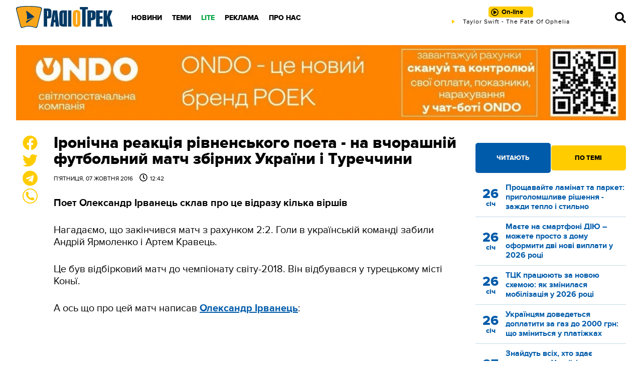

--- FILE ---
content_type: text/html; charset=utf-8
request_url: https://www.google.com/recaptcha/api2/aframe
body_size: 267
content:
<!DOCTYPE HTML><html><head><meta http-equiv="content-type" content="text/html; charset=UTF-8"></head><body><script nonce="bfOuRoAvulQ7vF2YnK698g">/** Anti-fraud and anti-abuse applications only. See google.com/recaptcha */ try{var clients={'sodar':'https://pagead2.googlesyndication.com/pagead/sodar?'};window.addEventListener("message",function(a){try{if(a.source===window.parent){var b=JSON.parse(a.data);var c=clients[b['id']];if(c){var d=document.createElement('img');d.src=c+b['params']+'&rc='+(localStorage.getItem("rc::a")?sessionStorage.getItem("rc::b"):"");window.document.body.appendChild(d);sessionStorage.setItem("rc::e",parseInt(sessionStorage.getItem("rc::e")||0)+1);localStorage.setItem("rc::h",'1769567729610');}}}catch(b){}});window.parent.postMessage("_grecaptcha_ready", "*");}catch(b){}</script></body></html>

--- FILE ---
content_type: text/plain; charset=UTF-8
request_url: https://radiotrek.rv.ua/active-track.txt?0.6678090426514325
body_size: -250
content:
Taylor Swift - The Fate Of Ophelia

--- FILE ---
content_type: text/plain; charset=UTF-8
request_url: https://radiotrek.rv.ua/active-track.txt?0.27900412425448606
body_size: -193
content:
Taylor Swift - The Fate Of Ophelia

--- FILE ---
content_type: text/plain; charset=UTF-8
request_url: https://radiotrek.rv.ua/active-track.txt?0.08276495177970689
body_size: -250
content:
Taylor Swift - The Fate Of Ophelia